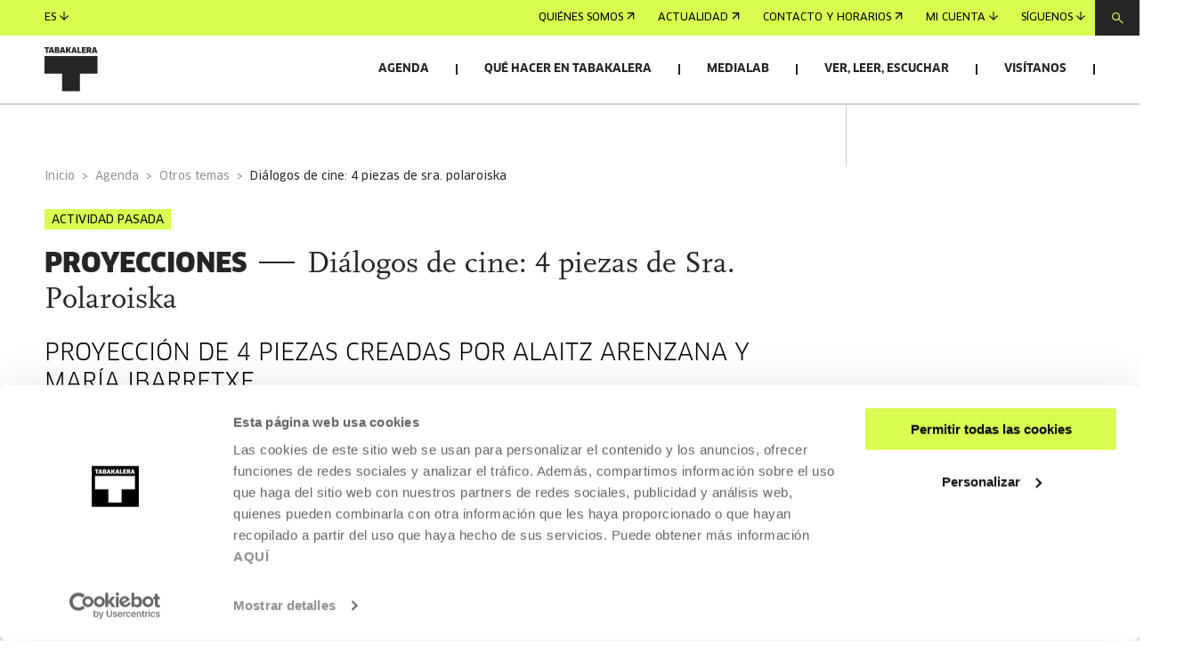

--- FILE ---
content_type: image/svg+xml
request_url: https://www.tabakalera.eus/static-images/logos/logo-donostia-san-sebastian.svg
body_size: 4309
content:
<svg width="178" height="62" viewBox="0 0 178 62" fill="none" xmlns="http://www.w3.org/2000/svg">
<path fill-rule="evenodd" clip-rule="evenodd" d="M36.5538 2.45803C35.0433 2.45803 33.7141 3.11753 32.7474 4.13672C32.0223 2.21825 30.1493 0.899284 27.9742 0.899284C26.3429 0.899284 24.8324 1.67866 23.9261 2.8777C23.0802 1.13909 21.3281 0 19.2738 0C17.2196 0 15.4674 1.19904 14.6819 2.8777C13.7152 1.67866 12.2652 0.899284 10.6338 0.899284C8.45872 0.899284 6.58572 2.2782 5.86069 4.13672C4.89398 3.11753 3.56475 2.45803 2.05426 2.45803C1.32923 2.45803 0.604195 2.63789 0 2.8777L0.241674 3.35731L0.604195 4.19666L2.77929 9.2926C2.77929 9.2926 9.54628 7.13433 19.3342 7.13433C29.0618 7.13433 35.8892 9.2926 35.8892 9.2926L38.0643 4.19666L38.4268 3.35731L38.6685 2.8777C38.0039 2.63789 37.2788 2.45803 36.5538 2.45803ZM35.2246 7.4341L33.0495 6.89451V6.83457C33.412 5.21586 34.8621 4.01681 36.5538 4.01681H36.6746L35.2246 7.4341ZM19.2738 5.45564C18.0654 5.45564 16.857 5.5156 15.7091 5.57555V5.03601C15.7091 3.05758 17.3404 1.43887 19.3342 1.43887C21.3281 1.43887 22.899 3.05762 22.899 5.03605C22.899 5.21589 22.8986 5.39569 22.8382 5.57553C21.6904 5.51559 20.5425 5.45564 19.2738 5.45564ZM1.93342 3.95683H2.05426C3.80643 3.95683 5.25649 5.15589 5.55859 6.7746V6.83457C4.87316 6.9621 4.30909 7.11979 3.86665 7.24348L3.86655 7.24351L3.86641 7.24354L3.86639 7.24355C3.68499 7.29426 3.52402 7.33926 3.38349 7.37412L1.93342 3.95683ZM7.00866 5.93529C7.00866 3.95686 8.63998 2.33815 10.6338 2.33815C12.5068 2.33815 14.0173 3.71705 14.1986 5.51562V5.57555C11.3589 5.81536 8.94208 6.17508 7.06908 6.47484V6.4149C7.06908 6.39492 7.06237 6.36161 7.05342 6.31721L7.05341 6.3172L7.05341 6.3172L7.05341 6.31719C7.03551 6.22838 7.00866 6.09516 7.00866 5.93529ZM27.9742 2.39809C29.9681 2.39809 31.539 4.0168 31.539 5.99523C31.539 6.17508 31.539 6.35495 31.4786 6.53481V6.59475C29.6056 6.23504 27.1888 5.87532 24.3491 5.69547C24.5303 3.83695 26.1012 2.39809 27.9742 2.39809ZM35.1037 10.9711C33.1099 10.4316 27.1887 9.05265 19.2738 9.05265C11.4193 9.05265 5.43773 10.4316 3.5043 10.9711L4.16891 12.5898C6.64611 11.9903 12.1443 10.8512 19.2738 10.8512C26.4033 10.8512 31.9015 11.9903 34.3787 12.5898L35.1037 10.9711ZM0 14.6883V50.0002C3.56475 51.499 7.18992 51.7388 10.7547 51.439L6.52531 42.8658L35.1037 46.403L32.9286 48.5613C34.8621 48.7412 36.7351 49.2208 38.6685 50.0002V14.6883H0ZM34.1974 32.3143H29.243C29.243 32.3143 29.4243 29.3166 30.6327 25.1799H35.5871C35.5871 25.1799 34.3787 28.837 34.1974 32.3143ZM30.0285 44.005C30.0285 44.005 28.8201 39.2087 29.1222 34.0528H34.0766C34.0766 34.0528 33.6537 38.4294 35.0433 44.6045L30.0285 44.005ZM27.4909 32.3143H22.4156C22.4156 32.3143 22.4761 29.6763 23.8053 25.1799H28.8805C27.6117 29.4365 27.4909 32.3143 27.4909 32.3143ZM22.9594 43.1057C22.9594 43.1057 21.9927 39.5085 22.2344 33.9929H27.3096C27.3096 33.9929 27.0679 38.3095 28.2159 43.7052L22.9594 43.1057ZM20.603 32.3143H12.9902L15.6486 25.1799H21.9927C21.9927 25.1799 20.9656 28.1775 20.603 32.3143ZM9.66712 41.4869L12.386 34.0528H20.4218C20.4218 34.0528 20.1801 38.3694 21.0864 42.9258L9.66712 41.4869ZM2.96055 35.7915L13.7756 25.1799L7.85454 41.3071L2.96055 35.7915ZM32.0223 18.0456C32.0223 18.0456 30.8139 19.9041 29.4243 23.3814H24.2886L32.0223 18.0456ZM25.1345 18.0456C25.1345 18.0456 23.3219 21.1032 22.5365 23.3814H16.2528L25.1345 18.0456ZM38.6081 60.312C32.1734 57.6141 25.7387 58.963 19.304 60.312L19.304 60.312C12.8693 61.6609 6.43466 63.0098 0 60.312V51.6189C6.43468 54.3167 12.8694 52.9678 19.304 51.6189L19.3041 51.6189C25.7387 50.27 32.1734 48.921 38.6081 51.6189V60.312ZM68.8885 32.9348C67.0344 32.9348 65.7447 34.034 65.1804 35.0546C64.8579 35.7613 64.6967 36.1539 64.6967 38.9019C64.6967 41.7284 64.7773 42.0425 65.1804 42.7492C65.7447 43.7699 67.0344 44.869 68.8885 44.869C70.7426 44.869 72.0323 43.7699 72.5966 42.7492L72.6097 42.7205C72.9234 42.0335 73.0803 41.69 73.0803 38.9019C73.0803 36.0754 72.9997 35.7613 72.5966 35.0546C72.0323 34.034 70.7426 32.9348 68.8885 32.9348ZM68.8079 43.1417C68.0018 43.1417 67.3569 42.7491 67.0344 42.278C66.6314 41.7284 66.4702 41.3359 66.4702 38.9019C66.4702 36.4679 66.5508 36.1539 67.0344 35.5258C67.3569 35.0547 68.0018 34.6621 68.8079 34.6621C69.614 34.6621 70.2589 35.0547 70.5813 35.5258C70.9844 36.1539 71.1456 36.4679 71.1456 38.9019C71.1456 41.3359 71.065 41.6499 70.5813 42.278C70.2589 42.7491 69.614 43.1417 68.8079 43.1417ZM58.006 33.0918H53.9755V44.869H57.9254C59.6183 44.869 60.8274 44.0054 61.5529 42.9062C62.0366 42.121 62.1978 41.6499 62.1978 38.9804C62.1978 36.4679 62.1172 36.0753 61.5529 35.0546C60.8274 33.7984 59.5377 33.0918 58.006 33.0918ZM57.7642 43.1417H55.6683V34.6621H57.7642C58.7316 34.6621 59.2958 34.8977 59.8601 35.6828C60.3438 36.3109 60.4244 36.8605 60.4244 38.9804C60.4244 41.1788 60.3438 41.4929 59.9407 42.121C59.457 42.8276 58.7316 43.1417 57.7642 43.1417ZM77.5949 33.0918H75.9827V44.869H77.7561V36.468L83.0765 44.869H84.7693V33.0918H82.9959V41.4144H82.9152L77.5949 33.0918ZM91.863 32.9348C90.0089 32.9348 88.7191 34.034 88.1549 35.0546C87.7518 35.7613 87.5906 36.1539 87.6712 38.9019C87.6712 41.7284 87.7518 42.0425 88.1549 42.7492C88.7191 43.7699 90.0089 44.869 91.863 44.869C93.717 44.869 95.0068 43.7699 95.5711 42.7492L95.5842 42.7205C95.8979 42.0335 96.0548 41.69 96.0548 38.9019C96.0548 36.0754 95.9742 35.7613 95.5711 35.0546C95.0068 34.034 93.717 32.9348 91.863 32.9348ZM91.7824 43.1417C90.9763 43.1417 90.3314 42.7491 90.0089 42.278C89.5253 41.7284 89.4446 41.3359 89.4446 38.9019C89.4446 36.4679 89.5253 36.1539 90.0089 35.5258C90.3314 35.0547 90.9763 34.6621 91.7824 34.6621C92.5885 34.6621 93.2334 35.0547 93.5558 35.5258C93.9589 36.1539 94.1201 36.4679 94.1201 38.9019C94.1201 41.3359 94.0395 41.6499 93.5558 42.278C93.2334 42.7491 92.5885 43.1417 91.7824 43.1417ZM102.342 43.1417C101.133 43.1417 99.9241 42.6706 99.0374 41.964L97.8282 43.2987C99.118 44.3979 100.65 44.9476 102.342 44.9476C104.841 44.9476 106.454 43.6913 106.454 41.4929C106.454 39.9226 105.406 38.3523 103.229 38.1168C102.988 38.0833 102.777 38.0641 102.589 38.0469C102.336 38.0239 102.124 38.0047 101.939 37.9597C100.73 37.8027 100.247 37.0961 100.247 36.468C100.247 35.2902 101.133 34.7406 102.181 34.7406C103.229 34.7406 104.197 35.1332 105.083 35.6828L106.051 34.191C105.003 33.4844 103.713 32.9348 102.262 32.9348C99.8435 32.9348 98.4731 34.348 98.4731 36.3894C98.4731 38.1167 99.6017 39.373 101.617 39.6871C101.899 39.7263 102.141 39.7656 102.383 39.8048L102.383 39.8048C102.625 39.8441 102.866 39.8833 103.149 39.9226C104.197 40.0011 104.68 40.6292 104.68 41.4929C104.68 42.5136 103.793 43.1417 102.342 43.1417ZM107.905 34.6621H111.129V44.869H112.903V34.6621H116.127V33.0918H107.905V34.6621ZM118.223 33.0918H119.996V44.869H118.223V33.0918ZM124.833 42.1995H129.266L130.234 44.869H132.088L127.815 33.0918H126.364L122.092 44.869H123.946L124.833 42.1995ZM127.09 35.4472L128.783 40.6292H125.397L127.09 35.4472ZM57.3613 60.0637C56.1521 60.0637 54.943 59.5926 54.0562 58.886L52.8471 60.2208C54.1369 61.32 55.6685 61.8696 57.3613 61.8696C59.8603 61.8696 61.4725 60.6134 61.4725 58.4149C61.4725 56.8446 60.4245 55.2743 58.248 55.0388C58.0073 55.0053 57.7958 54.9861 57.6075 54.969C57.3545 54.946 57.1431 54.9268 56.9583 54.8818C55.7491 54.7247 55.2654 54.0181 55.2654 53.39C55.2654 52.2122 56.1521 51.6626 57.2001 51.6626C58.248 51.6626 59.2154 52.0552 60.1021 52.6048L61.0694 51.113C60.0215 50.4064 58.7317 49.8568 57.2807 49.8568C54.8624 49.8568 53.492 51.2701 53.492 53.3115C53.492 55.0388 54.6205 56.295 56.6358 56.6091C56.9178 56.6483 57.1602 56.6876 57.4019 56.7269C57.6437 56.7661 57.8854 56.8054 58.1674 56.8446C59.2154 56.9231 59.699 57.5513 59.699 58.4149C59.699 59.4356 58.8123 60.0637 57.3613 60.0637ZM65.745 59.1215H70.1786L71.1459 61.791H73L68.7276 50.0138H67.2766L63.0042 61.791H64.8582L65.745 59.1215ZM68.0021 52.3692L69.6949 57.5512H66.3092L68.0021 52.3692ZM76.708 50.0138H75.0152V61.791H76.7886V53.3899H76.8692L82.109 61.791H83.8018V50.0138H82.0283V58.3363L76.708 50.0138ZM95.3293 60.0637C94.1201 60.0637 92.911 59.5926 92.0242 58.886L90.8151 60.2208C92.1049 61.32 93.6364 61.8696 95.3293 61.8696C97.8282 61.8696 99.4405 60.6134 99.4405 58.4149C99.4405 56.8446 98.3925 55.2743 96.216 55.0388C95.9752 55.0053 95.7638 54.986 95.5755 54.9689C95.3225 54.946 95.111 54.9268 94.9262 54.8818C93.7171 54.7247 93.2334 54.0181 93.2334 53.39C93.2334 52.2122 94.0395 51.6626 95.1681 51.6626C96.216 51.6626 97.1834 52.0552 98.0701 52.6048L99.0374 51.113C97.9895 50.4064 96.6997 49.8568 95.2487 49.8568C92.8304 49.8568 91.4599 51.2701 91.4599 53.3115C91.4599 55.0388 92.5885 56.295 94.6038 56.6091C94.8857 56.6483 95.1274 56.6875 95.369 56.7267L95.3691 56.7268C95.6108 56.766 95.8534 56.8054 96.1354 56.8446C97.1833 56.9231 97.667 57.5513 97.667 58.4149C97.667 59.4356 96.7803 60.0637 95.3293 60.0637ZM109.597 50.0138H102.181V61.791H109.597V60.0637H103.955V56.609H108.791V55.0387H103.955V51.6626H109.597V50.0138ZM116.611 50.0138H112.177V61.791H117.094C118.787 61.791 120.319 60.4563 120.319 58.4149C120.319 57.1586 119.674 55.9809 118.384 55.6669C119.754 55.0387 120.077 54.0966 120.077 53.1544C120.077 51.3485 118.868 50.0138 116.611 50.0138ZM113.87 60.0637V56.452H116.611C117.981 56.452 118.545 57.3157 118.545 58.2579C118.545 59.2 117.9 60.0637 116.611 60.0637H113.87ZM113.87 54.9602V51.5055H116.449C117.659 51.5055 118.303 52.2907 118.303 53.2329C118.303 54.175 117.739 54.9602 116.449 54.9602H113.87ZM124.51 59.1215H128.944L129.911 61.791H131.766L127.493 50.0138H126.042L121.77 61.791H123.624L124.51 59.1215ZM128.46 57.5512H125.075L126.768 52.3692L128.46 57.5512ZM137.247 60.0637C136.038 60.0637 134.829 59.5926 133.942 58.886L132.733 60.2208C134.023 61.32 135.554 61.8696 137.247 61.8696C139.746 61.8696 141.358 60.6134 141.358 58.4149C141.358 56.8446 140.31 55.2743 138.134 55.0388C137.893 55.0053 137.681 54.986 137.493 54.9689C137.24 54.946 137.029 54.9268 136.844 54.8818C135.635 54.7247 135.151 54.0181 135.151 53.39C135.151 52.2122 135.957 51.6626 137.086 51.6626C138.134 51.6626 139.101 52.0552 139.988 52.6048L140.955 51.113C139.907 50.4064 138.617 49.8568 137.166 49.8568C134.748 49.8568 133.378 51.2701 133.378 53.3115C133.378 55.0388 134.506 56.295 136.521 56.6091C136.803 56.6483 137.045 56.6875 137.286 56.7267L137.288 56.727L137.289 56.7271C137.53 56.7663 137.772 56.8055 138.053 56.8446C139.101 56.9231 139.585 57.5513 139.585 58.4149C139.585 59.4356 138.698 60.0637 137.247 60.0637ZM142.89 51.5841H146.114V61.791H147.888V51.5841H151.112V50.0138H142.89V51.5841ZM153.127 50.0138H154.901V61.791H153.127V50.0138ZM164.413 46.9518H162.236L160.705 49.3858H162.075L164.413 46.9518ZM164.252 59.1216H159.818L158.931 61.7911H157.077L161.35 50.0139H162.801L167.073 61.7911H165.219L164.252 59.1216ZM163.687 57.5513L161.995 52.3693L160.302 57.5513H163.687ZM169.089 50.0138H170.781L176.021 58.3363H176.102V50.0138H177.875V61.791H176.182L170.862 53.3899V61.791H169.089V50.0138Z" fill="#252525"/>
</svg>
